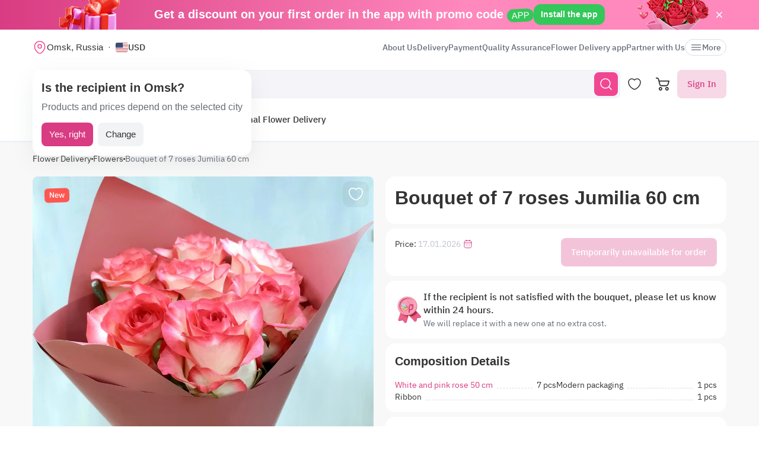

--- FILE ---
content_type: text/css
request_url: https://myglobalflowers.com/build/assets/show-CzPK7-PD.css
body_size: 221
content:
.f-carousel{--f-arrow-pos: 10px;--f-arrow-bg: rgba(255, 255, 255, .75);--f-arrow-hover-bg: rgba(255, 255, 255, 1);--f-arrow-color: #333;--f-arrow-width: 40px;--f-arrow-height: 40px;--f-arrow-svg-width: 15px;--f-arrow-svg-height: 15px;--f-arrow-svg-stroke-width: 3px;--f-arrow-border-radius: 4px;--f-carousel-dots-top: auto;--f-carousel-dots-bottom: 15px;--f-carousel-dot-opacity: 1;--f-carousel-dot-hover-opacity: 1;--f-carousel-dot-bg: #fff;--f-carousel-dot-selected-bg: #f14791;--f-carousel-dot-hover-bg: #fff;--f-carousel-dots-width: 15px;--f-carousel-dots-height: 16px;--f-button-border-radius: 12px;--f-carousel-gap: 10px;margin-bottom:8px!important}.f-thumbs{--f-thumb-width: 108px;--f-thumb-height: 108px;--f-thumbs-gap: 12px;--f-thumb-selected-transform: none;--f-thumb-selected-shadow: none;--f-thumb-focus-shadow: none;--f-thumb-bg: transparent;--f-thumb-border-radius: 4px;--f-thumbs-padding-x: 8px;--f-thumb-selected-border: 1px solid #f14791;margin-top:10px}.f-button.is-arrow{--f-button-hover-color: #d93c82}.fancybox__dialog .f-button.is-arrow{--f-arrow-border-radius: 12px;--f-arrow-hover-color: #d93c82}button[data-panzoom-action=toggleFull],button[data-autoplay-action=toggle],button[data-thumbs-action=toggle]{display:none}.f-carousel .f-carousel__viewport.is-draggable{cursor:pointer}.f-carousel.is-horizontal.has-thumbs .f-button.is-arrow{--f-arrow-width: 28px;--f-arrow-height: 28px;--f-button-hover-color: #d93c82;top:auto;transform:none;bottom:-90px}.f-carousel__slide.is-selected.is-loading{height:290px}.f-carousel .f-carousel__dots{transform:translate(-50%);border-radius:60px;left:50%;right:auto;background-color:#ffffff29;z-index:3}.f-carousel__toolbar .f-button{--f-button-border-radius: 12px;--f-button-hover-color: #d93c82}.f-carousel__toolbar .f-button:not(:last-child){margin-right:15px}.product-gallery-skeleton{width:100%;padding-top:100%;border-radius:8px;margin-bottom:8px;background:#e6e6e6}@media (min-width: 768px){.f-carousel{margin-bottom:var(--f-carousel-dots-height)!important}.f-carousel .f-carousel__dots{display:none}}@media (max-width: 767px){.f-thumbs,.f-button.is-arrow,button[data-fullscreen-action=toggle]{display:none}}


--- FILE ---
content_type: text/css
request_url: https://myglobalflowers.com/build/assets/fancybox-BQijCr04.css
body_size: 5353
content:
:root{--f-button-width: 40px;--f-button-height: 40px;--f-button-border: 0;--f-button-border-radius: 0;--f-button-color: #374151;--f-button-bg: #f8f8f8;--f-button-shadow: none;--f-button-transition: all .15s ease;--f-button-transform: none;--f-button-outline-width: 1px;--f-button-outline-color: rgba(0, 0, 0, .7);--f-button-svg-width: 20px;--f-button-svg-height: 20px;--f-button-svg-stroke-width: 1.5;--f-button-svg-fill: none;--f-button-svg-filter: none;--f-button-svg-opacity: 1;--f-button-svg-disabled-opacity: .5;--f-button-svg-transition: opacity .15s ease;--f-button-svg-transform: none}.f-button{width:var(--f-button-width);height:var(--f-button-height);border:var(--f-button-border);border-radius:var(--f-button-border-radius);color:var(--f-button-color);background:var(--f-button-bg);box-shadow:var(--f-button-shadow);transform:var(--f-button-transform);transition:var(--f-button-transition);-webkit-backdrop-filter:var(--f-button-backdrop-filter);backdrop-filter:var(--f-button-backdrop-filter);display:flex;justify-content:center;align-items:center;box-sizing:content-box;position:relative;margin:0;padding:0;pointer-events:all;cursor:pointer;overflow:hidden}@media (hover: hover){.f-button:hover:not([aria-disabled]){color:var(--f-button-hover-color, var(--f-button-color));background-color:var(--f-button-hover-bg, var(--f-button-bg))}}.f-button:active:not([aria-disabled]){color:var(--f-button-active-color, var(--f-button-hover-color, var(--f-button-color)));background-color:var(--f-button-active-bg, var(--f-button-hover-bg, var(--f-button-bg)))}.f-button:focus{outline:none}.f-button:focus-visible{outline:var(--f-button-outline-width) solid var(--f-button-outline-color);outline-offset:var(--f-button-outline-offset);position:relative;z-index:1}.f-button svg{width:var(--f-button-svg-width);height:var(--f-button-svg-height);transform:var(--f-button-svg-transform);fill:var(--f-button-svg-fill);filter:var(--f-button-svg-filter);opacity:var(--f-button-svg-opacity, 1);transition:var(--f-button-svg-transition);stroke:currentColor;stroke-width:var(--f-button-svg-stroke-width);stroke-linecap:round;stroke-linejoin:round;pointer-events:none}.f-button[aria-disabled]{cursor:default}.f-button[aria-disabled] svg{opacity:var(--f-button-svg-disabled-opacity)}:root{--f-spinner-color-1: rgba(0, 0, 0, .1);--f-spinner-color-2: rgba(17, 24, 28, .8);--f-spinner-width: 50px;--f-spinner-height: 50px;--f-spinner-border-radius: 50%;--f-spinner-border-width: 4px}.f-spinner{position:absolute;top:50%;left:50%;margin:calc(var(--f-spinner-width) * -.5) 0 0 calc(var(--f-spinner-height) * -.5);padding:0;width:var(--f-spinner-width);height:var(--f-spinner-height);border-radius:var(--f-spinner-border-radius);border:var(--f-spinner-border-width) solid var(--f-spinner-color-1);border-top-color:var(--f-spinner-color-2);animation:f-spinner .75s linear infinite,f-fadeIn .2s ease .2s both}@keyframes f-spinner{to{transform:rotate(360deg)}}.f-panzoom,.f-zoomable{position:relative;overflow:hidden;display:flex;align-items:center;flex-direction:column}.f-panzoom:before,.f-panzoom:after,.f-zoomable:before,.f-zoomable:after{display:block;content:""}.f-panzoom:not(.has-controls):before,.f-zoomable:not(.has-controls):before{margin-bottom:auto}.f-panzoom:after,.f-zoomable:after{margin-top:auto}.f-panzoom__wrapper{position:relative;min-width:0;min-height:0;max-width:100%;max-height:100%}.f-panzoom__wrapper.will-zoom-out{cursor:zoom-out}.f-panzoom__wrapper.can-drag{cursor:move;cursor:grab}.f-panzoom__wrapper.will-zoom-in{cursor:zoom-in}.f-panzoom__wrapper.is-dragging{cursor:move;cursor:grabbing}.f-panzoom__wrapper.has-error{display:none}.f-panzoom__content{min-width:0;min-height:0;max-width:100%;max-height:100%}.f-panzoom__content.is-lazyloading,.f-panzoom__content.has-lazyerror{visibility:hidden}img.f-panzoom__content{vertical-align:top;object-fit:contain;transition:none;-webkit-user-select:none;user-select:none}.f-panzoom__wrapper>img.f-panzoom__content,.f-panzoom__wrapper>picture.f-panzoom__content{visibility:hidden}.f-panzoom__viewport{display:block;position:absolute;top:0;left:0;width:100%;height:100%;z-index:1}.f-panzoom__viewport>.f-panzoom__content{display:block;width:100%;height:100%;object-fit:fill}picture.f-panzoom__content img{vertical-align:top;width:100%;height:auto;max-height:100%;object-fit:contain;transition:none;-webkit-user-select:none;user-select:none}.f-panzoom__protected{position:absolute;top:0;right:0;bottom:0;left:0;z-index:1;-webkit-user-select:none;user-select:none}.f-fadeIn{animation:var(--f-transition-duration, .2s) var(--f-transition-easing, ease) var(--f-transition-delay, 0s) both f-fadeIn;z-index:2}.f-fadeOut{animation:var(--f-transition-duration, .2s) var(--f-transition-easing, ease) var(--f-transition-delay, 0s) both f-fadeOut;z-index:1}@keyframes f-fadeIn{0%{opacity:0}to{opacity:1}}@keyframes f-fadeOut{to{opacity:0}}.f-crossfadeIn{animation:var(--f-transition-duration, .2s) ease both f-crossfadeIn;z-index:2}.f-crossfadeOut{animation:calc(var(--f-transition-duration, .2s) * .2) ease calc(var(--f-transition-duration, .2s) * .8) both f-crossfadeOut;z-index:1}@keyframes f-crossfadeIn{0%{opacity:0}to{opacity:1}}@keyframes f-crossfadeOut{to{opacity:0}}.is-horizontal .f-slideIn.from-next{animation:var(--f-transition-duration, .85s) cubic-bezier(.16,1,.3,1) f-slideInNextX}.is-horizontal .f-slideIn.from-prev{animation:var(--f-transition-duration, .85s) cubic-bezier(.16,1,.3,1) f-slideInPrevX}.is-horizontal .f-slideOut.to-next{animation:var(--f-transition-duration, .85s) cubic-bezier(.16,1,.3,1) f-slideOutNextX}.is-horizontal .f-slideOut.to-prev{animation:var(--f-transition-duration, .85s) cubic-bezier(.16,1,.3,1) f-slideOutPrevX}@keyframes f-slideInPrevX{0%{transform:translate(calc(100% + var(--f-carousel-gap, 0)))}to{transform:translateZ(0)}}@keyframes f-slideInNextX{0%{transform:translate(calc(-100% - var(--f-carousel-gap, 0)))}to{transform:translateZ(0)}}@keyframes f-slideOutNextX{to{transform:translate(calc(-100% - var(--f-carousel-gap, 0)))}}@keyframes f-slideOutPrevX{to{transform:translate(calc(100% + var(--f-carousel-gap, 0)))}}.is-vertical .f-slideIn.from-next{animation:var(--f-transition-duration, .85s) cubic-bezier(.16,1,.3,1) f-slideInNextY}.is-vertical .f-slideIn.from-prev{animation:var(--f-transition-duration, .85s) cubic-bezier(.16,1,.3,1) f-slideInPrevY}.is-vertical .f-slideOut.to-next{animation:var(--f-transition-duration, .85s) cubic-bezier(.16,1,.3,1) f-slideOutNextY}.is-vertical .f-slideOut.to-prev{animation:var(--f-transition-duration, .85s) cubic-bezier(.16,1,.3,1) f-slideOutPrevY}@keyframes f-slideInPrevY{0%{transform:translateY(calc(100% + var(--f-carousel-gap, 0)))}to{transform:translateZ(0)}}@keyframes f-slideInNextY{0%{transform:translateY(calc(-100% - var(--f-carousel-gap, 0)))}to{transform:translateZ(0)}}@keyframes f-slideOutNextY{to{transform:translateY(calc(-100% - var(--f-carousel-gap, 0)))}}@keyframes f-slideOutPrevY{to{transform:translateY(calc(100% + var(--f-carousel-gap, 0)))}}.f-zoomInUp{animation:var(--f-transition-duration, .3s) ease both f-zoomInUp}.f-zoomOutDown{animation:var(--f-transition-duration, .3s) ease both f-zoomOutDown}@keyframes f-zoomInUp{0%{transform:scale(var(--f-zoomInUp-scale, .975)) translate3d(var(--f-zoomInUp-x, 0),var(--f-zoomInUp-y, 16px),0);opacity:var(--f-zoomInUp-opacity, 0)}to{transform:scale(1) translateZ(0);opacity:1}}@keyframes f-zoomOutDown{to{transform:scale(var(--f-zoomOutDown-scale, .975)) translate3d(var(--f-zoomOutDown-x, 0),var(--f-zoomOutDown-y, 16px),0);opacity:0}}.f-throwOutUp{animation:var(--f-throwOutUp-duration, .2s) ease-out both f-throwOutUp}.f-throwOutDown{animation:var(--f-throwOutDown-duration, .2s) ease-out both f-throwOutDown}@keyframes f-throwOutUp{to{transform:translate3d(0,calc(var(--f-throwOutUp-y, 150px) * -1),0);opacity:0}}@keyframes f-throwOutDown{to{transform:translate3d(0,var(--f-throwOutDown-y, 150px),0);opacity:0}}.has-iframe .f-html,.has-pdf .f-html,.has-gmap .f-html{width:100%;height:100%;min-height:1px;overflow:visible}.has-pdf .f-html,.has-gmap .f-html{padding:0}.f-html{position:relative;box-sizing:border-box;margin:var(--f-html-margin, 0);padding:var(--f-html-padding, 2rem);color:var(--f-html-color, currentColor);background:var(--f-html-bg)}.f-html.is-error{text-align:center}.f-iframe{display:block;margin:0;border:0;height:100%;width:100%}.f-caption{align-self:center;flex-shrink:0;margin:var(--f-caption-margin);padding:var(--f-caption-padding, 16px 8px);max-width:100%;max-height:calc(80vh - 100px);overflow:auto;overflow-wrap:anywhere;line-height:var(--f-caption-line-height);color:var(--f-caption-color);background:var(--f-caption-bg);font:var(--f-caption-font)}.has-html5video .f-html,.has-youtube .f-html,.has-vimeo .f-html{padding:0;width:100%;height:100%;min-height:1px;overflow:visible;max-width:var(--f-video-width, 960px);max-height:var(--f-video-height, 540px);aspect-ratio:var(--f-video-aspect-ratio);background:var(--f-video-bg, rgba(0, 0, 0, .9))}.f-html5video{border:0;display:block;height:100%;width:100%;background:transparent}.f-button.is-arrow{--f-button-width: var(--f-arrow-width, 46px);--f-button-height: var(--f-arrow-height, 46px);--f-button-svg-width: var(--f-arrow-svg-width, 24px);--f-button-svg-height: var(--f-arrow-svg-height, 24px);--f-button-svg-stroke-width: var(--f-arrow-svg-stroke-width, 1.75);--f-button-border-radius: var(--f-arrow-border-radius, unset);--f-button-bg: var(--f-arrow-bg, transparent);--f-button-hover-bg: var(--f-arrow-hover-bg, var(--f-arrow-bg));--f-button-active-bg: var(--f-arrow-active-bg, var(--f-arrow-hover-bg));--f-button-shadow: var(--f-arrow-shadow);--f-button-color: var(--f-arrow-color);--f-button-hover-color: var(--f-arrow-hover-color, var(--f-arrow-color));--f-button-active-color: var( --f-arrow-active-color, var(--f-arrow-hover-color) );overflow:visible}.f-button.is-arrow.is-prev,.f-button.is-arrow.is-next{position:absolute;transform:translate(0);z-index:20}.is-horizontal .f-button.is-arrow.is-prev,.is-horizontal .f-button.is-arrow.is-next{inset:50% auto auto;transform:translateY(-50%)}.is-horizontal.is-ltr .f-button.is-arrow.is-prev{left:var(--f-arrow-pos, 0)}.is-horizontal.is-ltr .f-button.is-arrow.is-next{right:var(--f-arrow-pos, 0)}.is-horizontal.is-rtl .f-button.is-arrow.is-prev{right:var(--f-arrow-pos, 0);transform:translateY(-50%) rotateY(180deg)}.is-horizontal.is-rtl .f-button.is-arrow.is-next{left:var(--f-arrow-pos, 0);transform:translateY(-50%) rotateY(180deg)}.is-vertical.is-ltr .f-button.is-arrow.is-prev,.is-vertical.is-rtl .f-button.is-arrow.is-prev{top:var(--f-arrow-pos, 0);right:auto;bottom:auto;left:50%;transform:translate(-50%)}.is-vertical.is-ltr .f-button.is-arrow.is-next,.is-vertical.is-rtl .f-button.is-arrow.is-next{top:auto;right:auto;bottom:var(--f-arrow-pos, 0);left:50%;transform:translate(-50%)}.is-vertical .f-button.is-arrow.is-prev svg,.is-vertical .f-button.is-arrow.is-next svg{transform:rotate(90deg)}.f-carousel__toolbar{--f-progressbar-height: 100%;display:grid;grid-template-columns:1fr auto 1fr;margin:var(--f-toolbar-margin, 0);padding:var(--f-toolbar-padding, 8px);line-height:var(--f-toolbar-line-height);background:var(--f-toolbar-bg, none);box-shadow:var(--f-toolbar-shadow, none);-webkit-backdrop-filter:var(--f-toolbar-backdrop-filter);backdrop-filter:var(--f-toolbar-backdrop-filter);position:relative;z-index:20;color:var(--f-toolbar-color, currentColor);font-size:var(--f-toolbar-font-size, 17px);font-weight:var(--f-toolbar-font-weight, inherit);font-family:var(--f-toolbar-font, -apple-system, BlinkMacSystemFont, "Segoe UI Adjusted", "Segoe UI", "Liberation Sans", sans-serif);text-shadow:var(--f-toolbar-text-shadow);text-align:center;font-variant-numeric:tabular-nums;-webkit-font-smoothing:subpixel-antialiased;white-space:nowrap;pointer-events:none}.f-carousel__toolbar.is-absolute{position:absolute;top:0;left:0;right:0}.f-carousel__toolbar__column{display:flex;flex-direction:row;flex-wrap:wrap;align-content:flex-start;gap:var(--f-toolbar-gap, 0);pointer-events:none}.f-carousel__toolbar__column.is-left{justify-self:flex-start;justify-content:flex-start}.f-carousel__toolbar__column.is-middle{justify-content:center}.f-carousel__toolbar__column.is-right{justify-self:flex-end;justify-content:flex-end;flex-flow:nowrap}.f-carousel__toolbar__column>*{pointer-events:all}.f-carousel:has(.f-carousel__slide.is-fullsize) [data-panzoom-action=toggleFull] g{display:none}[data-autoplay-action=toggle] svg g:first-child{display:flex}[data-autoplay-action=toggle] svg g:last-child{display:none}.has-autoplay [data-autoplay-action=toggle] svg g:first-child{display:none}.has-autoplay [data-autoplay-action=toggle] svg g:last-child{display:flex}:fullscreen [data-fullscreen-action=toggle] svg [data-fullscreen-action=toggle] svg g:first-child{display:none}:fullscreen [data-fullscreen-action=toggle] svg [data-fullscreen-action=toggle] svg g:last-child{display:flex}.f-carousel__counter{position:relative;display:flex;flex-direction:row;cursor:default;-webkit-user-select:none;user-select:none;margin:var(--f-counter-margin, 0);padding:var(--f-counter-padding, 4px);line-height:var(--f-counter-line-height);background:var(--f-counter-bg);border-radius:var(--f-counter-border-radius)}.f-carousel__counter span{padding:0 var(--f-counter-gap, 4px)}:root{--f-thumbs-gap: 8px;--f-thumbs-margin: 0;--f-thumbs-padding-x: 8px;--f-thumbs-padding-y: 8px;--f-thumbs-z-index: 1;--f-thumb-width: 96px;--f-thumb-height: 72px;--f-thumb-clip-width: 46px;--f-thumb-extra-gap: 16px;--f-thumb-fit: cover;--f-thumb-opacity: 1;--f-thumb-transition: opacity .3s ease, transform .15s ease;--f-thumb-border: none;--f-thumb-border-radius: 4px;--f-thumb-transfors: none;--f-thumb-shadow: none;--f-thumb-bg: linear-gradient(rgba(0, 0, 0, .1), rgba(0, 0, 0, .05));--f-thumb-focus-shadow: inset 0 0 0 .8px #222, inset 0 0 0 2.25px #fff;--f-thumb-selected-shadow: inset 0 0 0 .8px #222, inset 0 0 0 2.25px #fff}.f-thumbs{flex-shrink:0;margin:var(--f-thumbs-margin);padding:0;background:var(--f-thumbs-bg);-webkit-tap-highlight-color:transparent;-webkit-user-select:none;user-select:none;transition:max-height .3s ease,max-width .3s ease;position:relative;overflow:hidden;z-index:var(--f-thumbs-z-index)}.f-thumbs.is-horizontal{max-height:calc(var(--f-carousel-slide-height) + var(--f-thumbs-padding-y) * 2 + var(--f-thumbs-gap) * 2)}.f-thumbs.is-vertical{max-width:calc(var(--f-carousel-slide-width) + var(--f-thumbs-padding-x) * 2 + var(--f-thumbs-gap) * 2)}.f-thumbs__viewport{margin:var(--f-thumbs-padding-y) var(--f-thumbs-padding-x);overflow:visible;display:grid}.f-thumbs.is-vertical .f-thumbs__viewport{height:calc(100% - var(--f-thumbs-padding-y) * 2)}.f-thumbs__slide{position:relative;box-sizing:border-box;grid-area:1/1;width:var(--f-carousel-slide-width);height:var(--f-carousel-slide-height);margin:0;padding:0;display:flex;align-items:center;flex-direction:column;cursor:pointer;overflow:visible}.f-thumbs__slide:hover button{opacity:var(--f-thumb-hover-opacity, 1);transform:var(--f-thumb-hover-transform, none)}.f-thumbs__slide:hover button:after{border:var(--f-thumb-hover-border, none);box-shadow:var(--f-thumb-hover-shadow, var(--f-thumb-shadow))}.f-thumbs__slide button{all:unset;margin:auto;padding:0;position:relative;overflow:visible;width:100%;height:100%;outline:none;transition:var(--f-thumb-transition);border-radius:var(--f-thumb-border-radius);opacity:var(--f-thumb-opacity);transform:var(--f-thumb-transform);background:var(--f-thumb-bg)}.f-thumbs__slide button:after{content:"";position:absolute;top:0;right:0;bottom:0;left:0;z-index:1;transition:none;border-radius:inherit;border:var(--f-thumb-border);box-shadow:var(--f-thumb-shadow)}.f-thumbs__slide button:focus-within{opacity:var(--f-thumb-focus-opacity, 1);transform:var(--f-thumb-focus-transform, none)}.f-thumbs__slide button:focus-within:after{border:var(--f-thumb-focus-border, none);box-shadow:var(--f-thumb-focus-shadow, var(--f-thumb-shadow))}.f-thumbs__slide:active{opacity:var(--f-thumb-active-opacity, 1);transform:var(--f-thumb-active-transform, none)}.f-thumbs__slide:active:after{border:var(--f-thumb-active-border, none);box-shadow:var(--f-thumb-active-shadow, var(--f-thumb-shadow))}.f-thumbs__slide.is-selected{z-index:2}.f-thumbs__slide.is-selected button{opacity:var(--f-thumb-selected-opacity, 1);transform:var(--f-thumb-selected-transform, none)}.f-thumbs__slide.is-selected button:after{border:var(--f-thumb-selected-border, none);box-shadow:var(--f-thumb-selected-shadow, var(--f-thumb-shadow))}.f-thumbs__slide img{display:block;width:100%;height:100%;object-fit:var(--f-thumb-fit);border-radius:inherit;pointer-events:none}.f-thumbs__slide img.has-lazyerror{display:none}.f-thumbs.is-classic{--f-carousel-slide-width: var(--f-thumb-width);--f-carousel-slide-height: var(--f-thumb-height);--f-carousel-gap: var(--f-thumbs-gap)}.f-thumbs.is-modern{--f-carousel-slide-width: calc( var(--f-thumb-clip-width) + var(--f-thumbs-gap) );--f-carousel-slide-height: var(--f-thumb-height);--f-carousel-gap: 0;--width-diff: calc((var(--f-thumb-width) - var(--f-thumb-clip-width)))}.f-thumbs.is-modern .f-thumbs__viewport{width:calc(100% + var(--f-carousel-slide-width) * 2);margin-left:calc(var(--f-carousel-slide-width) * -1)}.f-thumbs.is-modern .f-thumbs__slide{--clip-shift: calc((var(--width-diff) * .5) * var(--progress));--clip-path: inset( 0 var(--clip-shift) round var(--f-thumb-border-radius, 0) );padding:0;overflow:visible;left:var(--shift, 0);will-change:left;transition:left var(--f-transition-duration) var(--f-transition-easing)}.f-thumbs.is-modern .f-thumbs__slide button{display:block;margin-left:50%;transform:translate(-50%);width:var(--f-thumb-width);clip-path:var(--clip-path);border:none;box-shadow:none;transition:clip-path var(--f-transition-duration) var(--f-transition-easing),opacity var(--f-thumb-transition-duration, .2s) var(--f-thumb-transition-easing, ease)}.f-thumbs.is-modern .f-thumbs__slide button:after{display:none}.f-thumbs.is-modern .f-thumbs__slide:focus:not(:focus-visible){outline:none}.f-thumbs.is-modern .f-thumbs__slide:focus-within:not(.is-selected) button:before{content:"";position:absolute;z-index:1;top:0;left:var(--clip-shift);bottom:0;right:var(--clip-shift);transition:border var(--f-transition-duration) var(--f-transition-easing),box-shadow var(--f-transition-duration) var(--f-transition-easing);border-radius:inherit;border:var(--f-thumb-focus-border, none);box-shadow:var(--f-thumb-focus-shadow, none)}.f-thumbs.is-modern{--f-transition-duration: .25s;--f-transition-easing: ease-out}.f-thumbs.is-modern.is-syncing{--f-transition-duration: 0s}.f-progressbar{position:absolute;top:0;left:0;right:0;z-index:30;height:var(--f-progressbar-height, 3px);transform:scaleX(0);transform-origin:0;background:var(--f-progressbar-color, var(--f-carousel-theme-color, #575ad6));-webkit-user-select:none;user-select:none;pointer-events:none;animation-name:f-progressbar;animation-play-state:running;animation-timing-function:linear}@keyframes f-progressbar{0%{transform:scaleX(0)}to{transform:scaleX(1)}}[data-fullscreen-action=toggle] svg g:first-child{display:flex}[data-fullscreen-action=toggle] svg g:last-child{display:none}:fullscreen [data-fullscreen-action=toggle] svg g:first-child{display:none}:fullscreen [data-fullscreen-action=toggle] svg g:last-child{display:flex}.in-fullscreen-mode>.f-carousel{flex:1;min-width:0!important;min-height:0!important}html.with-fancybox{width:auto;overflow:visible;scroll-behavior:auto}html.with-fancybox body.hide-scrollbar{width:auto;margin-right:calc(var(--f-body-margin, 0px) + var(--f-scrollbar-compensate, 0px));overflow:hidden!important;overscroll-behavior-y:none}.fancybox__dialog{width:100%;height:100vh;max-height:unset;max-width:unset;padding:0;margin:0;border:0;overflow:hidden;background:transparent;touch-action:none}.fancybox__dialog:focus{outline:none}.fancybox__dialog::backdrop{opacity:0}@supports (height: 100dvh){.fancybox__dialog{height:100dvh}}.fancybox__container{--fancybox-color: #dbdbdb;--fancybox-backdrop-bg: rgba(24, 24, 27, .95);--f-toolbar-margin: 0;--f-toolbar-padding: 8px;--f-toolbar-gap: 0;--f-toolbar-color: #ddd;--f-toolbar-font-size: 16px;--f-toolbar-font-weight: 500;--f-toolbar-font: -apple-system, BlinkMacSystemFont, "Segoe UI Adjusted", "Segoe UI", "Liberation Sans", sans-serif;--f-toolbar-line-height: var(--f-button-height);--f-toolbar-text-shadow: 1px 1px 1px rgba(0, 0, 0, .75);--f-toolbar-shadow: none;--f-toolbar-bg: none;--f-counter-margin: 0;--f-counter-padding: 0px 10px;--f-counter-gap: 4px;--f-counter-line-height: var(--f-button-height);--f-carousel-gap: 17px;--f-carousel-slide-width: 100%;--f-carousel-slide-height: 100%;--f-carousel-slide-padding: 0;--f-carousel-slide-bg: unset;--f-html-color: #222;--f-html-bg: #fff;--f-error-color: #fff;--f-error-bg: #333;--f-caption-margin: 0;--f-caption-padding: 16px 8px;--f-caption-color: var(--fancybox-color, #dbdbdb);--f-caption-bg: transparent;--f-caption-font: inherit;--f-caption-line-height: 1.375;--f-spinner-color-1: rgba(255, 255, 255, .2);--f-spinner-color-2: rgba(255, 255, 255, .8);--f-spinner-width: 50px;--f-spinner-height: 50px;--f-spinner-border-radius: 50%;--f-spinner-border-width: 4px;--f-progressbar-color: rgba(255, 255, 255, .2);--f-button-width: 46px;--f-button-height: 46px;--f-button-color: #ddd;--f-button-hover-color: #fff;--f-button-outline-width: 1px;--f-button-outline-color: rgba(255, 255, 255, .75);--f-button-outline-offset: 0px;--f-button-bg: rgba(54, 54, 54, .75);--f-button-border: 0;--f-button-border-radius: 0;--f-button-shadow: none;--f-button-transition: all .2s ease;--f-button-transform: none;--f-button-svg-width: 24px;--f-button-svg-height: 24px;--f-button-svg-stroke-width: 1.75;--f-button-svg-filter: drop-shadow(1px 1px 1px rgba(24, 24, 27, .01)), drop-shadow(1px 2px 1px rgba(24, 24, 27, .05));--f-button-svg-fill: none;--f-button-svg-disabled-opacity: .5;--f-arrow-pos: 32px;--f-arrow-width: 50px;--f-arrow-height: 50px;--f-arrow-svg-width: 24px;--f-arrow-svg-height: 24px;--f-arrow-svg-stroke-width: 2;--f-arrow-border-radius: 50%;--f-arrow-bg: rgba(54, 54, 54, .65);--f-arrow-color: #ddd;--f-arrow-hover-color: #fff;--f-thumbs-margin: 0px;--f-thumbs-padding-x: 8px;--f-thumbs-padding-y: 8px;--f-thumbs-bg: none;--f-thumb-transition: all .2s ease;--f-thumb-width: 94px;--f-thumb-height: 76px;--f-thumb-opacity: 1;--f-thumb-border: none;--f-thumb-shadow: none;--f-thumb-transform: none;--f-thumb-focus-opacity: 1;--f-thumb-focus-border: none;--f-thumb-focus-shadow: inset 0 0 0 2px rgba(255, 255, 255, .65);--f-thumb-focus-transform: none;--f-thumb-hover-opacity: 1;--f-thumb-hover-border: none;--f-thumb-hover-transform: none;--f-thumb-active-opacity: var(--f-thumb-hover-opacity);--f-thumb-active-border: var(--f-thumb-hover-border);--f-thumb-active-transform: var(--f-thumb-hover-transform);--f-thumb-selected-opacity: 1;--f-thumb-selected-border: none;--f-thumb-selected-shadow: inset 0 0 0 2px #fff;--f-thumb-selected-transform: none;position:absolute;top:0;right:0;bottom:0;left:0;overflow:hidden;outline:none;display:flex;flex-direction:column}.fancybox__container[theme=light]{--fancybox-color: #222;--fancybox-backdrop-bg: rgba(255, 255, 255, .97);--f-toolbar-color: var(--fancybox-color, #222);--f-toolbar-text-shadow: none;--f-toolbar-font-weight: 400;--f-html-color: var(--fancybox-color, #222);--f-html-bg: #fff;--f-error-color: #555;--f-error-bg: #fff;--f-video-bg: #fff;--f-caption-color: #333;--f-spinner-color-1: rgba(0, 0, 0, .2);--f-spinner-color-2: rgba(0, 0, 0, .8);--f-spinner-border-width: 3.5px;--f-progressbar-color: rgba(111, 111, 116, .2);--f-button-color: #333;--f-button-hover-color: #000;--f-button-outline-color: rgba(0, 0, 0, .85);--f-button-bg: rgba(255, 255, 255, .85);--f-button-svg-stroke-width: 1.3;--f-button-svg-filter: none;--f-arrow-bg: rgba(255, 255, 255, .85);--f-arrow-color: #333;--f-arrow-hover-color: #000;--f-arrow-svg-stroke-width: 1.3;--f-close-button-color: #555;--f-close-button-hover-color: #000;--f-thumb-bg: linear-gradient(#ebeff2, #e2e8f0);--f-thumb-focus-shadow: 0 0 0 1.8px #fff, 0px 0px 0px 2.25px #888;--f-thumb-selected-shadow: 0 0 0 1.8px #fff, 0px 0px 0px 2.25px #000}.fancybox__container::backdrop{background-color:transparent}.fancybox__container.has-vertical-thumbs{flex-direction:row-reverse}.fancybox__container.has-vertical-thumbs:not(.is-closing) .fancybox__viewport{overflow-x:clip;overflow-y:visible}.fancybox__container>*:not(.fancybox__carousel),.fancybox__container .fancybox__carousel>*:not(.fancybox__viewport),.fancybox__container .fancybox__carousel>.fancybox__viewport>.fancybox__slide:not(.is-selected),.fancybox__container .fancybox__carousel>.fancybox__viewport>.fancybox__slide.is-selected>*:not(.f-html,.f-panzoom__wrapper,.f-spinner){opacity:var(--f-drag-opacity, 1)}.fancybox__container:not(.is-ready,.is-hiding){visibility:hidden}.fancybox__container.is-revealing>*:not(.fancybox__carousel),.fancybox__container.is-revealing .fancybox__carousel>*:not(.fancybox__viewport),.fancybox__container.is-revealing .fancybox__carousel>.fancybox__viewport>.fancybox__slide:not(.is-selected),.fancybox__container.is-revealing .fancybox__carousel>.fancybox__viewport>.fancybox__slide.is-selected>*:not(.f-html,.f-panzoom__wrapper,.f-spinner){animation:var(--f-interface-enter-duration, .35s) ease none f-fadeIn}.fancybox__container.is-hiding>*:not(.fancybox__carousel),.fancybox__container.is-hiding .fancybox__carousel>*:not(.fancybox__viewport),.fancybox__container.is-hiding .fancybox__carousel>.fancybox__viewport>.fancybox__slide:not(.is-selected),.fancybox__container.is-hiding .fancybox__carousel>.fancybox__viewport>.fancybox__slide.is-selected>*:not(.f-html,.f-panzoom__wrapper){animation:var(--f-interface-exit-duration, .35s) ease forwards f-fadeOut}.fancybox__container.is-idle .f-carousel__toolbar{pointer-events:none;opacity:0}.fancybox__container.is-idle .f-button.is-arrow{opacity:0}.fancybox__container.is-idle.is-ready .f-carousel__toolbar{pointer-events:none;animation:.15s ease-out both f-fadeOut}.fancybox__container.is-idle.is-ready .f-button.is-arrow{animation:.15s ease-out both f-fadeOut}.fancybox__backdrop{position:fixed;top:0;right:0;bottom:0;left:0;z-index:-1;background:var(--fancybox-backdrop-bg)}.fancybox__carousel{flex:1;display:flex;flex-direction:column;min-height:0;min-width:0;position:relative;z-index:10;overflow-y:visible;overflow-x:clip}.fancybox__carousel.is-vertical{--f-carousel-slide-height: 100%}.fancybox__carousel.is-ltr{direction:ltr}.fancybox__carousel.is-rtl{direction:rtl}.fancybox__carousel>.f-button.is-arrow:before{position:absolute;content:"";top:-30px;right:-30px;bottom:-30px;left:-30px;z-index:1}.fancybox__carousel>.f-progressbar{background-color:var(--fancybox-color)}.fancybox__viewport{display:grid;flex:1;min-height:0;min-width:0;position:relative;overflow:visible;transform:translate3d(0,var(--f-drag-offset, 0),0)}.fancybox__viewport.is-draggable{cursor:move;cursor:grab}.fancybox__viewport.is-dragging{cursor:move;cursor:grabbing}.fancybox__viewport [data-selectable],.fancybox__viewport [contenteditable]{cursor:auto}.fancybox__slide{box-sizing:border-box;position:relative;grid-area:1/1;display:flex;align-items:center;flex-direction:column;width:var(--f-carousel-slide-width);height:var(--f-carousel-slide-height);min-width:0;min-height:0;max-width:100%;margin:0;padding:var(--f-carousel-slide-padding);background:var(--f-carousel-slide-bg);backface-visibility:hidden;transform:translateZ(0);will-change:transform}.fancybox__slide:before,.fancybox__slide:after{display:block;content:""}.fancybox__slide:before{margin-bottom:auto}.fancybox__slide:after{margin-top:auto}.fancybox__slide.is-selected{z-index:1}.fancybox__slide.f-zoomable{overflow:visible}.fancybox__slide.has-error{--f-html-color: var(--f-error-color, --f-html-color);--f-html-bg: var(--f-error-bg, --f-html-bg)}.fancybox__slide.has-html{overflow:auto;padding:8px}.fancybox__slide.has-close-btn{padding-top:34px}.fancybox__slide .f-button[data-fancybox-close]{--f-button-width: var(--f-close-button-width, 34px);--f-button-height: var(--f-close-button-height, 34px);--f-button-border-radius: var(--f-close-border-radius, 4px);--f-button-color: var(--f-close-button-color, #fff);--f-button-hover-color: var(--f-close-button-hover-color, #fff);--f-button-bg: var(--f-close-button-bg, transparent);--f-button-hover-bg: var(--f-close-button-hover-bg, transparent);--f-button-active-bg: var(--f-close-button-active-bg, transparent);--f-button-svg-width: var(--f-close-button-svg-width, 22px);--f-button-svg-height: var(--f-close-button-svg-height, 22px);position:absolute;top:calc(var(--f-button-height) * -1);right:0;z-index:40}.fancybox__slide .f-spinner{cursor:pointer}.fancybox__container.is-closing .f-caption,.fancybox__slide.is-loading .f-caption{visibility:hidden}.fancybox__container.is-closing .fancybox__carousel{overflow:visible}
